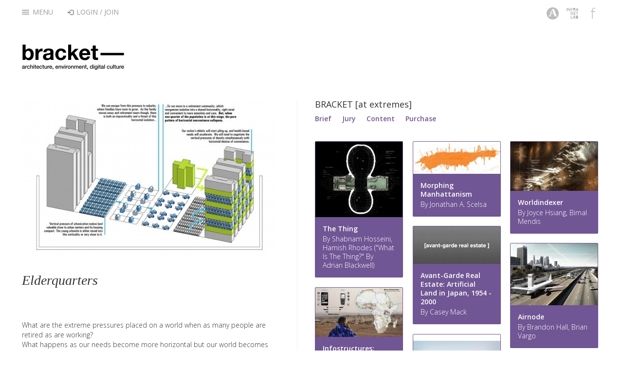

--- FILE ---
content_type: text/html; charset=UTF-8
request_url: https://brkt.org/issue/contents/all/262/elderquarters/12/bracket-at-extremes
body_size: 12608
content:
<!DOCTYPE html>
<html lang="en">
	<head>
		<meta charset="utf-8">
		<meta http-equiv="X-UA-Compatible" content="IE=edge">
		<meta name="viewport" content="width=device-width, initial-scale=1.0">
		<meta name="description" content="">
		<meta name="author" content="">
		<link rel="shortcut icon" href="https://brkt.org/favicon.ico" type="image/ico" />
		<title>Bracket</title>
		<link href="https://brkt.org/assets/css/bootstrap.css" rel="stylesheet" type="text/css">
<link href="https://brkt.org/assets/css/font-awesome.min.css" rel="stylesheet" type="text/css">
<link href="https://brkt.org/assets/css/bracket.css" rel="stylesheet" type="text/css">
<link href="https://brkt.org/assets/owl-carousel/owl.carousel.css" rel="stylesheet" type="text/css">
<link href="https://brkt.org/assets/owl-carousel/owl.theme.css" rel="stylesheet" type="text/css">
<link href="https://fonts.googleapis.com/css?family=Open+Sans:300,400,600,700" rel="stylesheet" type="text/css">
<link href="https://brkt.org/assets/css/magnific-popup.css" rel="stylesheet" type="text/css">
<link href="https://brkt.org/assets/css/bootstrap3-wysihtml5.min.css" rel="stylesheet" type="text/css">
		<!-- HTML5 shim and Respond.js IE8 support of HTML5 elements and media queries -->
		<!--[if lt IE 9]>
		  <script src="https://oss.maxcdn.com/libs/html5shiv/3.7.0/html5shiv.js"></script>
		  <script src="https://oss.maxcdn.com/libs/respond.js/1.3.0/respond.min.js"></script>
		<![endif]-->
		<script>
			var urls = '{"base_url":"https:\/\/brkt.org\/","assets":{"base":"https:\/\/brkt.org\/assets\/","js":"https:\/\/brkt.org\/assets\/","css":"https:\/\/brkt.org\/assets\/","images":"https:\/\/brkt.org\/assets\/"}}';
		</script>

	</head>

	<body>
		<div class="navbar navbar-default navbar-fixed-top" role="navigation">
			<div class="container">

				<div class="navbar-header">
					<button type="button" class="navbar-toggle" data-toggle="collapse" data-target=".navbar-collapse">
						<span class="sr-only">Toggle navigation</span>
						<span class="icon-bar"></span>
						<span class="icon-bar"></span>
						<span class="icon-bar"></span>
					</button>
				</div>
				<div class="collapse navbar-collapse">
					<ul class="nav navbar-nav">

						<li class="dropdown">
							<a href="#" class="dropdown-toggle" data-toggle="dropdown"><div class="menu-icon"><span class="icon-bar"></span><span class="icon-bar"></span><span class="icon-bar"></span></div> Menu</a>
							<ul class="dropdown-menu">
								<li><a href="https://brkt.org/about">About</a></li>
								<li><a href="https://brkt.org/contact">Contact</a></li>
								<li class="divider"></li>
								<li class="dropdown-header">Issues</li>
								<li class="nav-issues clearfix issue5"><div class="issues-spacer"><a href="https://brkt.org/issue/content/46/bracket-on-sharing">BRACKET [on sharing]</a></div> <span class="glyphicon glyphicon-chevron-right"></span> <a href="https://brkt.org/issue/brief/46/bracket-on-sharing">Brief</a> <span>|</span> <a href="https://brkt.org/issue/jury/46/bracket-on-sharing">Jury</a> <span>|</span> <a href="https://brkt.org/issue/content/46/bracket-on-sharing">Content</a></li><li class="nav-issues clearfix issue4"><div class="issues-spacer"><a href="https://brkt.org/issue/content/13/bracket-takes-action">BRACKET [takes action]</a></div> <span class="glyphicon glyphicon-chevron-right"></span> <a href="https://brkt.org/issue/brief/13/bracket-takes-action">Brief</a> <span>|</span> <a href="https://brkt.org/issue/jury/13/bracket-takes-action">Jury</a> <span>|</span> <a href="https://brkt.org/issue/content/13/bracket-takes-action">Content</a></li><li class="nav-issues clearfix issue3"><div class="issues-spacer"><a href="https://brkt.org/issue/content/12/bracket-at-extremes">BRACKET [at extremes]</a></div> <span class="glyphicon glyphicon-chevron-right"></span> <a href="https://brkt.org/issue/brief/12/bracket-at-extremes">Brief</a> <span>|</span> <a href="https://brkt.org/issue/jury/12/bracket-at-extremes">Jury</a> <span>|</span> <a href="https://brkt.org/issue/content/12/bracket-at-extremes">Content</a><span>|</span> <a href="https://brkt.org/issue/purchase/12/bracket-at-extremes">Purchase</a></li><li class="nav-issues clearfix issue2"><div class="issues-spacer"><a href="https://brkt.org/issue/content/4/bracket-goes-soft">BRACKET [goes soft]</a></div> <span class="glyphicon glyphicon-chevron-right"></span> <a href="https://brkt.org/issue/brief/4/bracket-goes-soft">Brief</a> <span>|</span> <a href="https://brkt.org/issue/jury/4/bracket-goes-soft">Jury</a> <span>|</span> <a href="https://brkt.org/issue/content/4/bracket-goes-soft">Content</a><span>|</span> <a href="https://brkt.org/issue/purchase/4/bracket-goes-soft">Purchase</a></li><li class="nav-issues clearfix issue1"><div class="issues-spacer"><a href="https://brkt.org/issue/content/1/bracket-on-farming">BRACKET [on farming]</a></div> <span class="glyphicon glyphicon-chevron-right"></span> <a href="https://brkt.org/issue/brief/1/bracket-on-farming">Brief</a> <span>|</span> <a href="https://brkt.org/issue/jury/1/bracket-on-farming">Jury</a> <span>|</span> <a href="https://brkt.org/issue/content/1/bracket-on-farming">Content</a><span>|</span> <a href="https://brkt.org/issue/purchase/1/bracket-on-farming">Purchase</a></li><!--
								<li class="divider"></li>
								<li class="dropdown-header">Tags</li>
								<li>
									<div class="tag-cloud">
																			</div>
								</li>
-->
							</ul>
						</li>

						<li>
															<a href="javascript:void(0);" id="loginModalevent"><span class="glyphicon glyphicon-log-in"></span> Login / Join</a>
													</li>
											</ul>
					<ul class="nav navbar-nav navbar-right quicklinks">
						<li><a href="http://archinect.com/" target="_blank" title="Archinect" target="_blank"><img src="https://brkt.org/assets/img/quicklink-1.png" alt="Archinect" /></a></li>
						<li><a href="http://www.infranetlab.org/" title="InfraNet Lab" target="_blank"><img src="https://brkt.org/assets/img/quicklink-2.png" alt="InfraNet Lab" /></a></li>
						<li><a href="https://www.facebook.com/brkt.org" title="Bracket on Facebook" target="_blank"><img src="https://brkt.org/assets/img/quicklink-3.png" alt="Facebook" /></a></li>
					</ul>
				</div><!--/.nav-collapse -->

			</div>
		</div>

		<!-- Begin page content -->
<div class="container">

	<div class="logo"><a href="https://brkt.org/"><img src="https://brkt.org/assets/img/logo-hires.png" alt="Bracket Logo" /></a></div>
	<!-- Example row of columns -->
	<div class="row">

        <div class="col-md-12 page-content-column">

		<div id="container" class="entries-grid">

			<div class="grid-sizer"></div>

			<div class="item main-item">
			<div class="entry">
										<a href="https://d38w84nuu9j2kr.cloudfront.net/images/1200x/i0/i0ooat3mj492qatx.jpg" class="image-link" title="">
							<img src="https://d38w84nuu9j2kr.cloudfront.net/images/800x/i0/i0ooat3mj492qatx.jpg" width="580" height="352" border="0" class="img-responsive" title="02_progression_web.jpg" alt="02_progression_web.jpg" />						</a>
							<p class="image-caption clearfix">
															</p>
				
				<h1 class="entry-title">Elderquarters</h1>
								<h4 class="entry-author"></h4>
<!--
				<div class="entry-social">
					<div class="addthis_toolbox addthis_default_style ">
						<a class="addthis_button_facebook_like" fb:like:layout="button_count"></a>
						<a class="addthis_button_tweet"></a>
						<a class="addthis_button_pinterest_pinit" pi:pinit:layout="horizontal"></a>
						<a class="addthis_counter addthis_pill_style"></a>
					</div>
					<script type="text/javascript" src="https://s7.addthis.com/js/300/addthis_widget.js#pubid=archinect"></script>
				</div>
-->
				<div class="entry-body">
					<p>
	&nbsp;</p>
<div>
	What are the extreme pressures placed on a world when as many people are retired as are working?</div>
<div>
	What happens as our needs become more horizontal but our world becomes more vertical?</div>
<div>
	Can we depend on cities again?</div>
<div>
	&nbsp;</div>
<div>
	ELDERQUARTERS disassembles these questions to imagine a more vibrant place for senior citizens. A prototypical infrastructural and architectural proposal to re-zone existing urban fabric, the project reformulates lifestyle/wellness with comfort/desire.</div>

				</div><!-- /entry-body -->
				<div class="entry-gallery">
									</div><!-- /entry-gallery -->
				
				
				<div class="entry-comments">
					<ul class="media-list">
						<li class="media">
							<div class="media-body">
								<h4 class="media-heading">2657 Comments

&nbsp;&nbsp;&ndash;&nbsp; <a href="javascript:void(0);" id="loginModaleventComment"> Login to comment</a>

								</h4>
							</div>
						</li>
													<li class="media comment">
								<div class="pull-left avatar">
																			<img class="media-object" src="https://brkt.org/assets//images/nav/spacer.gif" alt="jeffreyhopping">
																	</div>
								<div class="media-body">
									<h4 class="media-heading">
																					<span>jeffreyhopping</span>
										
										<small>&middot;  &nbsp;Oct 6, 18  10:28 am</small>
									</h4>
									<span>
  Bracket at extremes
  will end very soon because there is something about&nbsp;</span><a target="_blank" rel="nofollow" href="https://www.analyzedu.com/writing-services-reviews/bid4papers-com-review.html" title="Link: https://www.analyzedu.com/writing-services-reviews/bid4papers-com-review.html">bid4papers</a>&nbsp;that makes me
  go all wow and I can do what I want from it. It'll be good for me and for you
  guys too.								</div>
							</li>
													<li class="media comment">
								<div class="pull-left avatar">
																			<img class="media-object" src="https://brkt.org/assets//images/nav/spacer.gif" alt="imtiazali1">
																	</div>
								<div class="media-body">
									<h4 class="media-heading">
																					<span>imtiazali1</span>
										
										<small>&middot;  &nbsp;Jan 4, 19  10:26 am</small>
									</h4>
									It appears to me every one of them are truly splendid!&nbsp;
  <a href="http://vpassociates.com/our-services-tax-advisor-accountant-services/buy-to-let-property-tax-btl-landlord-tax/" rel="nofollow" target="_blank">Property
  Tax Advisors</a>
<br>								</div>
							</li>
													<li class="media comment">
								<div class="pull-left avatar">
																			<img class="media-object" src="https://brkt.org/assets//images/nav/spacer.gif" alt="robinjack">
																	</div>
								<div class="media-body">
									<h4 class="media-heading">
																					<span>robinjack</span>
										
										<small>&middot;  &nbsp;Jan 8, 19  5:33 am</small>
									</h4>
									I'm happy to see the immense subtle element here!.  <a href="http://vpassociates.com/our-services-tax-advisor-accountant-services/buy-to-let-property-tax-btl-landlord-tax/" rel="nofollow" target="_blank">Tax on Buy to Let Property</a><br>								</div>
							</li>
													<li class="media comment">
								<div class="pull-left avatar">
																			<img class="media-object" src="https://brkt.org/assets//images/nav/spacer.gif" alt="robinjack">
																	</div>
								<div class="media-body">
									<h4 class="media-heading">
																					<span>robinjack</span>
										
										<small>&middot;  &nbsp;Jan 13, 19  5:21 am</small>
									</h4>
									<div>I think
  this is one of the most significant information for me. And i’m glad reading
  your article. But should remark on some general things, The web site style is
  perfect, the articles is really great : D. Good job, cheers
  <a href="http://vpassociates.com/our-services-tax-advisor-accountant-services/hmrc-investigation-audit-enquiry/" rel="nofollow" target="_blank">Tax
 Investigation Accountants</a>
</div><br>								</div>
							</li>
													<li class="media comment">
								<div class="pull-left avatar">
																			<img class="media-object" src="https://brkt.org/assets//images/nav/spacer.gif" alt="robinjack">
																	</div>
								<div class="media-body">
									<h4 class="media-heading">
																					<span>robinjack</span>
										
										<small>&middot;  &nbsp;Jan 17, 19  8:28 am</small>
									</h4>
									This web journal site is really cool! How was it made !  <a href="http://vpassociates.com/our-services-tax-advisor-accountant-services/hmrc-investigation-audit-enquiry/" rel="nofollow" target="_blank">Tax Investigation Advisors</a><br>								</div>
							</li>
													<li class="media comment">
								<div class="pull-left avatar">
																			<img class="media-object" src="https://brkt.org/assets//images/nav/spacer.gif" alt="robinjack">
																	</div>
								<div class="media-body">
									<h4 class="media-heading">
																					<span>robinjack</span>
										
										<small>&middot;  &nbsp;Jan 19, 19  8:43 am</small>
									</h4>
									If you
  don't mind proceed with this extraordinary work and I anticipate a greater
  amount of your marvelous blog entries.&nbsp;
  <a href="http://vpassociates.com/our-services-tax-advisor-accountant-services/hmrc-investigation-audit-enquiry/" rel="nofollow" target="_blank">Tax
  Investigation Self Assessment</a>
<br><br>								</div>
							</li>
													<li class="media comment">
								<div class="pull-left avatar">
																			<img class="media-object" src="https://brkt.org/assets//images/nav/spacer.gif" alt="robinjack">
																	</div>
								<div class="media-body">
									<h4 class="media-heading">
																					<span>robinjack</span>
										
										<small>&middot;  &nbsp;Jan 23, 19  4:36 am</small>
									</h4>
									The data
  you have posted is extremely helpful. The destinations you have alluded was
  great. A debt of gratitude is in order for sharing...&nbsp;
  <a title="Link: http://vpassociates.com/our-services-tax-advisor-accountant-services/hmrc-investigation-audit-enquiry/" href="http://vpassociates.com/our-services-tax-advisor-accountant-services/hmrc-investigation-audit-enquiry/" rel="nofollow" target="_blank">Tax
  Investigation Specialists</a>
<br><br>								</div>
							</li>
													<li class="media comment">
								<div class="pull-left avatar">
																			<img class="media-object" src="https://brkt.org/assets//images/nav/spacer.gif" alt="robinjack">
																	</div>
								<div class="media-body">
									<h4 class="media-heading">
																					<span>robinjack</span>
										
										<small>&middot;  &nbsp;Jan 23, 19  4:37 am</small>
									</h4>
									The data
  you have posted is extremely helpful. The destinations you have alluded was
  great. A debt of gratitude is in order for sharing...&nbsp;
  <a href="http://vpassociates.com/our-services-tax-advisor-accountant-services/hmrc-investigation-audit-enquiry/" rel="nofollow" target="_blank">Tax
  Investigation Specialists</a>
<br><br>								</div>
							</li>
													<li class="media comment">
								<div class="pull-left avatar">
																			<img class="media-object" src="https://brkt.org/assets//images/nav/spacer.gif" alt="robinjack">
																	</div>
								<div class="media-body">
									<h4 class="media-heading">
																					<span>robinjack</span>
										
										<small>&middot;  &nbsp;Jan 29, 19  6:39 am</small>
									</h4>
									Exceptionally
  valuable post. This is my first time i visit here. I discovered such a large
  number of fascinating stuff in your site particularly its exchange. Truly its
  awesome article. Keep it up.&nbsp;
  <a href="http://vpassociates.com/our-services-tax-advisor-accountant-services/hmrc-investigation-audit-enquiry/" rel="nofollow" target="_blank">Tax
  Investigation Self Employed</a>
<br><br>								</div>
							</li>
													<li class="media comment">
								<div class="pull-left avatar">
																			<img class="media-object" src="https://brkt.org/assets//images/nav/spacer.gif" alt="robinjack">
																	</div>
								<div class="media-body">
									<h4 class="media-heading">
																					<span>robinjack</span>
										
										<small>&middot;  &nbsp;Feb 12, 19  9:11 am</small>
									</h4>
									<div>This is
  really the sort of data I have been attempting to discover. Much thanks to
  you for composing this data.&nbsp;
  <a href="http://vpassociates.com/our-services-tax-advisor-accountant-services/hmrc-investigation-audit-enquiry/" rel="nofollow" target="_blank">Tax
 Investigation Accountants</a>
</div><br>								</div>
							</li>
													<li class="media comment">
								<div class="pull-left avatar">
																			<img class="media-object" src="https://brkt.org/assets//images/nav/spacer.gif" alt="robinjack">
																	</div>
								<div class="media-body">
									<h4 class="media-heading">
																					<span>robinjack</span>
										
										<small>&middot;  &nbsp;Feb 18, 19  5:03 am</small>
									</h4>
									Incredible overview, I"m certain you"re getting an awesome reaction.  <a href="http://vpassociates.com/our-services-tax-advisor-accountant-services/hmrc-investigation-audit-enquiry/" rel="nofollow" target="_blank">Tax Investigation Advisors</a><br>								</div>
							</li>
													<li class="media comment">
								<div class="pull-left avatar">
																			<img class="media-object" src="https://brkt.org/assets//images/nav/spacer.gif" alt="jacoboram">
																	</div>
								<div class="media-body">
									<h4 class="media-heading">
																					<span>jacoboram</span>
										
										<small>&middot;  &nbsp;Apr 18, 19  2:40 am</small>
									</h4>
									<div><br></div><div>	[url=<a href="https://games.org/]Nice">https://games.org/]Nice</a> post[/url]</div><div><br></div>								</div>
							</li>
													<li class="media comment">
								<div class="pull-left avatar">
																			<img class="media-object" src="https://brkt.org/assets//images/nav/spacer.gif" alt="jacoboram">
																	</div>
								<div class="media-body">
									<h4 class="media-heading">
																					<span>jacoboram</span>
										
										<small>&middot;  &nbsp;Apr 18, 19  2:41 am</small>
									</h4>
									<a href="&lt;a href=" https:="" games.org"="" title="Link: <a href=">Nice"&gt;https://games.org"&gt;Nice</a> post								</div>
							</li>
													<li class="media comment">
								<div class="pull-left avatar">
																			<img class="media-object" src="https://brkt.org/assets//images/nav/spacer.gif" alt="jacoboram">
																	</div>
								<div class="media-body">
									<h4 class="media-heading">
																					<span>jacoboram</span>
										
										<small>&middot;  &nbsp;Apr 18, 19  2:42 am</small>
									</h4>
									&lt;a href="https://games.org"&gt;Nice post&lt;/a&gt;								</div>
							</li>
													<li class="media comment">
								<div class="pull-left avatar">
																			<img class="media-object" src="https://brkt.org/assets//images/nav/spacer.gif" alt="jacoboram">
																	</div>
								<div class="media-body">
									<h4 class="media-heading">
																					<span>jacoboram</span>
										
										<small>&middot;  &nbsp;Apr 18, 19  2:43 am</small>
									</h4>
									<div><br></div><div>	[nice post][1]</div><div><br></div><div>	[1]: <a href="https://en.wikipedia.org/">https://en.wikipedia.org/</a></div><div><br></div>								</div>
							</li>
													<li class="media comment">
								<div class="pull-left avatar">
																			<img class="media-object" src="https://brkt.org/assets//images/nav/spacer.gif" alt="robinjack">
																	</div>
								<div class="media-body">
									<h4 class="media-heading">
																					<span>robinjack</span>
										
										<small>&middot;  &nbsp;May 4, 19  10:46 am</small>
									</h4>
									Where exactly can I
  get a hold of this page layout?
  <a title="Link: https://myigfollowers.com/buy-youtube-likes-cheap/" href="https://myigfollowers.com/buy-youtube-likes-cheap/" rel="nofollow" target="_blank">buy
  youtube likes</a>
<br>								</div>
							</li>
													<li class="media comment">
								<div class="pull-left avatar">
																			<img class="media-object" src="https://brkt.org/assets//images/nav/spacer.gif" alt="ric0_x">
																	</div>
								<div class="media-body">
									<h4 class="media-heading">
																					<span>ric0_x</span>
										
										<small>&middot;  &nbsp;May 6, 19  11:24 am</small>
									</h4>
									<div><a href="http://www.plancul-lyon.ovh">http://www.plancul-lyon.ovh</a></div><div><a href="http://www.plancul-paris.ovh">http://www.plancul-paris.ovh</a></div><div><a href="http://www.plan-cul.xyz">http://www.plan-cul.xyz</a></div><div><a href="http://www.plan-cul.org">http://www.plan-cul.org</a></div><div><a href="http://www.plan-culs.eu">http://www.plan-culs.eu</a></div><div><a href="http://www.speed-dating.xyz">http://www.speed-dating.xyz</a></div><div><a href="http://www.rencontre-sans-lendemain.xyz">http://www.rencontre-sans-lendemain.xyz</a></div><div><a href="http://www.rencontre-libertine.xyz">http://www.rencontre-libertine.xyz</a></div><div><a href="http://www.rencontre-sexe.xyz">http://www.rencontre-sexe.xyz</a></div><div><a href="https://tchatcheur.biz">https://tchatcheur.biz</a></div><div><a href="https://tchatche-webcam.fr">https://tchatche-webcam.fr</a></div><div><a href="http://www.tchatche-gratuit.fr">http://www.tchatche-gratuit.fr</a></div><div><a href="http://jetchat.eu">http://jetchat.eu</a></div><div><a href="http://www.planservicesplus.fr">http://www.planservicesplus.fr</a></div><div><a href="https://www.timelessmedia.cc">https://www.timelessmedia.cc</a></div><div><a href="https://www.resolution-web.fr">https://www.resolution-web.fr</a></div><div><a href="http://www.1001liens-annuaire.org" title="Link: http://www.1001liens-annuaire.org">http://www.1001liens-annuaire.org</a></div><div><a href="https://izits.com">https://izits.com</a></div><div><a href="https://tchat.cc">https://tchat.cc</a></div><div><a href="https://le-tchat.net">https://le-tchat.net</a></div><div><a href="http://www.skyblog.fr">http://www.skyblog.fr</a></div><div><br></div>								</div>
							</li>
													<li class="media comment">
								<div class="pull-left avatar">
																			<img class="media-object" src="https://brkt.org/assets//images/nav/spacer.gif" alt="robinjack">
																	</div>
								<div class="media-body">
									<h4 class="media-heading">
																					<span>robinjack</span>
										
										<small>&middot;  &nbsp;May 8, 19  8:18 am</small>
									</h4>
									kitchen furnitures
  need to be well maintained that is why we always coat them with clear coat
  varnishes to protect them from the elements,.
  <a href="https://localunlockers.co.uk/phone-unlocking-bristol/" rel="nofollow" target="_blank">Phone
  unlocking Bristol</a>
 
 
  <br>								</div>
							</li>
													<li class="media comment">
								<div class="pull-left avatar">
																			<img class="media-object" src="https://brkt.org/assets//images/nav/spacer.gif" alt="anatoliaamary">
																	</div>
								<div class="media-body">
									<h4 class="media-heading">
																					<span>anatoliaamary</span>
										
										<small>&middot;  &nbsp;Oct 2, 19  10:16 pm</small>
									</h4>
									I want to learn more about this project!&nbsp;&nbsp;<code>&lt;a href="https://wuxiaworld.online"&gt;wuxiaworld&lt;/a&gt;</code>								</div>
							</li>
													<li class="media comment">
								<div class="pull-left avatar">
																			<img class="media-object" src="https://brkt.org/assets//images/nav/spacer.gif" alt="hopyoufine">
																	</div>
								<div class="media-body">
									<h4 class="media-heading">
																					<span>hopyoufine</span>
										
										<small>&middot;  &nbsp;Nov 25, 19  4:49 am</small>
									</h4>
									A very excellent blog post. I am thankful for your blog post. I have found a lot of approaches after visiting your post.&nbsp;<a target="_blank" rel="nofollow" href="https://expertdetector.com/">???? ??? ??????</a>								</div>
							</li>
													<li class="media comment">
								<div class="pull-left avatar">
																			<img class="media-object" src="https://brkt.org/assets//images/nav/spacer.gif" alt="digitalhikes1">
																	</div>
								<div class="media-body">
									<h4 class="media-heading">
																					<span>digitalhikes1</span>
										
										<small>&middot;  &nbsp;Jan 14, 20  3:21 am</small>
									</h4>
									Good to a readable posts you share on this site.&nbsp; I just read how to use linkedin for digital marketing here I get the best reason&nbsp; &nbsp; &nbsp;&nbsp;<a href="https://www.digitalhikes.com/reasons-use-linkedin-digital-marketing.html" title="Link: https://www.digitalhikes.com/reasons-use-linkedin-digital-marketing.html">https://www.digitalhikes.com/reasons-use-linkedin-digital-marketing.html</a>&nbsp;								</div>
							</li>
													<li class="media comment">
								<div class="pull-left avatar">
																			<img class="media-object" src="https://brkt.org/assets//images/nav/spacer.gif" alt="stefanpetkovski">
																	</div>
								<div class="media-body">
									<h4 class="media-heading">
																					<span>stefanpetkovski</span>
										
										<small>&middot;  &nbsp;Apr 29, 20  7:14 pm</small>
									</h4>
									<span>
 
 <span><span>
  <a href="https://cutt.us/m5O6S">https://cutt.us/m5O6S</a>
 </span>
 <span>
  <a href="https://is.gd/44UVxu">https://is.gd/44UVxu</a>
 </span>
 <span>
  <a href="https://n9.cl/96ms">https://n9.cl/96ms</a>
 </span>
 <span>
  <a href="http://bit.do/fEaXs" title="Link: http://bit.do/fEaXs">http://bit.do/fEaXs</a>
 </span>
 <span>
  <a href="https://huit.re/sSJP1vEm">https://huit.re/sSJP1vEm</a>
 </span>
 <span>
  <a href="https://bit.ly/2TXhlwG">https://bit.ly/2TXhlwG</a>
 </span>
 <span>
  <a href="https://frama.link/_rs2PQmY">https://frama.link/_rs2PQmY</a>
 </span>
 <span>
  <a href="https://joo.gl/3wskW" title="Link: https://joo.gl/3wskW">https://joo.gl/3wskW</a>
 </span>
 <span>
  <a href="https://tinyurl.com/rk5s3te">https://tinyurl.com/rk5s3te</a>
 </span>
 <span>
  <a href="https://cutt.us/uBcuS">https://cutt.us/uBcuS</a>
 </span></span></span>								</div>
							</li>
													<li class="media comment">
								<div class="pull-left avatar">
																			<img class="media-object" src="https://brkt.org/assets//images/nav/spacer.gif" alt="digitalzone">
																	</div>
								<div class="media-body">
									<h4 class="media-heading">
																					<span>digitalzone</span>
										
										<small>&middot;  &nbsp;May 9, 20  9:10 am</small>
									</h4>
									Wow, What a Excellent post. I really found this to much informatics. It is what i was searching for.I would like to suggest you that please keep sharing such type of info.Thanks&nbsp;<a target="_blank" rel="nofollow" href="https://www.soloya.be/zonnepanelen/">Zonnepanelen</a>								</div>
							</li>
													<li class="media comment">
								<div class="pull-left avatar">
																			<img class="media-object" src="https://brkt.org/assets//images/nav/spacer.gif" alt="digitalzone">
																	</div>
								<div class="media-body">
									<h4 class="media-heading">
																					<span>digitalzone</span>
										
										<small>&middot;  &nbsp;May 9, 20  9:13 am</small>
									</h4>
									This is my first time visit to your blog and I am very interested in the articles that you serve. Provide enough knowledge for me. Thank you for sharing useful and don't forget, keep sharing useful info:&nbsp;<a target="_blank" rel="nofollow" href="https://www.zenit-ramenendeuren.be/">Zenit ramen en deuren</a>								</div>
							</li>
													<li class="media comment">
								<div class="pull-left avatar">
																			<img class="media-object" src="https://brkt.org/assets//images/nav/spacer.gif" alt="digitalzone">
																	</div>
								<div class="media-body">
									<h4 class="media-heading">
																					<span>digitalzone</span>
										
										<small>&middot;  &nbsp;May 9, 20  9:15 am</small>
									</h4>
									This is my first time i visit here. I found so many interesting stuff in your blog especially its discussion. From the tons of comments on your articles, I guess I am not the only one having all the enjoyment here keep up the good work&nbsp;<a target="_blank" rel="nofollow" href="https://www.soloya.be/zonnepanelen/">zonnepanelen installateur</a>								</div>
							</li>
													<li class="media comment">
								<div class="pull-left avatar">
																			<img class="media-object" src="https://brkt.org/assets//images/nav/spacer.gif" alt="digitalzone">
																	</div>
								<div class="media-body">
									<h4 class="media-heading">
																					<span>digitalzone</span>
										
										<small>&middot;  &nbsp;May 9, 20  9:29 am</small>
									</h4>
									Wow, cool post. I'd like to write like this too - taking time and real hard work to make a great article... but I put things off too much and never seem to get started. Thanks though.&nbsp;<a target="_blank" rel="nofollow" href="https://www.zenit-ramenendeuren.be/">Ramen en deuren</a>								</div>
							</li>
													<li class="media comment">
								<div class="pull-left avatar">
																			<img class="media-object" src="https://brkt.org/assets//images/nav/spacer.gif" alt="digitalzone">
																	</div>
								<div class="media-body">
									<h4 class="media-heading">
																					<span>digitalzone</span>
										
										<small>&middot;  &nbsp;May 9, 20  9:31 am</small>
									</h4>
									This is a great inspiring article.I am pretty much pleased with your good work.You put really very helpful information. Keep it up. Keep blogging. Looking to reading your next post.&nbsp;<a target="_blank" rel="nofollow" href="https://www.soloya.be/zonnepanelen/">Zonnepanelen kopen</a>								</div>
							</li>
													<li class="media comment">
								<div class="pull-left avatar">
																			<img class="media-object" src="https://brkt.org/assets//images/nav/spacer.gif" alt="digitalzone">
																	</div>
								<div class="media-body">
									<h4 class="media-heading">
																					<span>digitalzone</span>
										
										<small>&middot;  &nbsp;May 9, 20  9:33 am</small>
									</h4>
									You make so many great points here that I read your article a couple of times. Your views are in accordance with my own for the most part. This is great content for your readers.&nbsp;<a target="_blank" rel="nofollow" href="https://www.zenit-ramenendeuren.be/services/aluminium-ramen-en-deuren/">Aluminium ramen</a>								</div>
							</li>
													<li class="media comment">
								<div class="pull-left avatar">
																			<img class="media-object" src="https://brkt.org/assets//images/nav/spacer.gif" alt="digitalzone">
																	</div>
								<div class="media-body">
									<h4 class="media-heading">
																					<span>digitalzone</span>
										
										<small>&middot;  &nbsp;May 9, 20  9:35 am</small>
									</h4>
									Positive site, where did u come up with the information on this posting? I'm pleased I discovered it though, ill be checking back soon to find out what additional posts you include.&nbsp;<a target="_blank" rel="nofollow" href="https://www.soloya.be/airco-installateur-airconditioning-installatie/">Airco</a>								</div>
							</li>
													<li class="media comment">
								<div class="pull-left avatar">
																			<img class="media-object" src="https://brkt.org/assets//images/nav/spacer.gif" alt="digitalzone">
																	</div>
								<div class="media-body">
									<h4 class="media-heading">
																					<span>digitalzone</span>
										
										<small>&middot;  &nbsp;May 9, 20  9:38 am</small>
									</h4>
									I found so many interesting stuff in your blog especially its discussion. From the tons of comments on your articles, I guess I am not the only one having all the enjoyment here! keep up the good work...&nbsp;<a target="_blank" rel="nofollow" href="https://www.zenit-ramenendeuren.be/services/aluminium-ramen-en-deuren/">Aluminium ramen en deuren</a>								</div>
							</li>
													<li class="media comment">
								<div class="pull-left avatar">
																			<img class="media-object" src="https://brkt.org/assets//images/nav/spacer.gif" alt="digitalzone">
																	</div>
								<div class="media-body">
									<h4 class="media-heading">
																					<span>digitalzone</span>
										
										<small>&middot;  &nbsp;May 9, 20  9:41 am</small>
									</h4>
									I recently came across your blog and have been reading along. I thought I would leave my first comment. I don't know what to say except that I have enjoyed reading. Nice blog. I will keep visiting this blog very often.&nbsp;<a target="_blank" rel="nofollow" href="https://www.soloya.be/airco-installateur-airconditioning-installatie/">Airconditioning</a>								</div>
							</li>
													<li class="media comment">
								<div class="pull-left avatar">
																			<img class="media-object" src="https://brkt.org/assets//images/nav/spacer.gif" alt="digitalzone">
																	</div>
								<div class="media-body">
									<h4 class="media-heading">
																					<span>digitalzone</span>
										
										<small>&middot;  &nbsp;May 9, 20  9:43 am</small>
									</h4>
									I’m impressed, I must say. Truly rarely must i encounter a weblog that’s both educative and entertaining, and let me tell you, you could have hit the nail about the head. Your notion is outstanding; the issue is something that insufficient folks are speaking intelligently about. My business is delighted which i found this during my try to find something in regards to this.&nbsp;<a target="_blank" rel="nofollow" href="https://www.zenit-ramenendeuren.be/services/aluminium-ramen-en-deuren/">Aluminium deuren</a>								</div>
							</li>
													<li class="media comment">
								<div class="pull-left avatar">
																			<img class="media-object" src="https://brkt.org/assets//images/nav/spacer.gif" alt="digitalzone">
																	</div>
								<div class="media-body">
									<h4 class="media-heading">
																					<span>digitalzone</span>
										
										<small>&middot;  &nbsp;May 9, 20  9:45 am</small>
									</h4>
									Can I just say what a relief to find someone who really knows what theyre talking about on the internet. You definitely know the way to carry a difficulty to mild and make it important. More people must read this and perceive this aspect of the story. I cant imagine youre not more common since you definitely have the gift.&nbsp;<a target="_blank" rel="nofollow" href="https://www.soloya.be/warmtepompen/">Warmtepomp</a>								</div>
							</li>
													<li class="media comment">
								<div class="pull-left avatar">
																			<img class="media-object" src="https://brkt.org/assets//images/nav/spacer.gif" alt="digitalzone">
																	</div>
								<div class="media-body">
									<h4 class="media-heading">
																					<span>digitalzone</span>
										
										<small>&middot;  &nbsp;May 9, 20  9:47 am</small>
									</h4>
									Thanks for taking the time to discuss this, I feel strongly about it and love learning more on this topic. If possible, as you gain expertise, would you mind updating your blog with more information? It is extremely helpful for me.&nbsp;<a target="_blank" rel="nofollow" href="https://www.zenit-ramenendeuren.be/services/pvc-ramen-en-deuren/">PVC ramen en deuren</a>								</div>
							</li>
													<li class="media comment">
								<div class="pull-left avatar">
																			<img class="media-object" src="https://brkt.org/assets//images/nav/spacer.gif" alt="digitalzone">
																	</div>
								<div class="media-body">
									<h4 class="media-heading">
																					<span>digitalzone</span>
										
										<small>&middot;  &nbsp;May 9, 20  9:50 am</small>
									</h4>
									Great job for publishing such a beneficial web site. Your web log isn’t only useful but it is additionally really creative too. There tend to be not many people who can certainly write not so simple posts that artistically. Continue the nice writing&nbsp;<a target="_blank" rel="nofollow" href="https://www.soloya.be/warmtepompen/">Warmtepomp verwarming</a>								</div>
							</li>
													<li class="media comment">
								<div class="pull-left avatar">
																			<img class="media-object" src="https://brkt.org/assets//images/nav/spacer.gif" alt="digitalzone">
																	</div>
								<div class="media-body">
									<h4 class="media-heading">
																					<span>digitalzone</span>
										
										<small>&middot;  &nbsp;May 9, 20  9:52 am</small>
									</h4>
									I really thank you for the valuable info on this great subject and look forward to more great posts. Thanks a lot for enjoying this beauty article with me. I am appreciating it very much! Looking forward to another great article. Good luck to the author! All the best!&nbsp;<a target="_blank" rel="nofollow" href="https://www.zenit-ramenendeuren.be/services/pvc-ramen-en-deuren/">PVC ramen</a>								</div>
							</li>
													<li class="media comment">
								<div class="pull-left avatar">
																			<img class="media-object" src="https://brkt.org/assets//images/nav/spacer.gif" alt="digitalzone">
																	</div>
								<div class="media-body">
									<h4 class="media-heading">
																					<span>digitalzone</span>
										
										<small>&middot;  &nbsp;May 9, 20  9:54 am</small>
									</h4>
									Nice to be visiting your blog again, it has been months for me. Well this article that i’ve been waited for so long. I need this article to complete my assignment in the college, and it has same topic with your article. Thanks, great share.&nbsp;<a target="_blank" rel="nofollow" href="https://www.soloya.be/warmtepompen/">Warmtepompen</a>								</div>
							</li>
													<li class="media comment">
								<div class="pull-left avatar">
																			<img class="media-object" src="https://brkt.org/assets//images/nav/spacer.gif" alt="digitalzone">
																	</div>
								<div class="media-body">
									<h4 class="media-heading">
																					<span>digitalzone</span>
										
										<small>&middot;  &nbsp;May 9, 20  9:57 am</small>
									</h4>
									Please let me know if you’re looking for a article writer for your site. You have some really great posts and I feel I would be a good asset. If you ever want to take some of the load off, I’d absolutely love to write some material for your blog in exchange for a link back to mine. Please send me an email if interested. Thank you!&nbsp;<a target="_blank" rel="nofollow" href="https://www.zenit-ramenendeuren.be/services/houten-ramen-en-deuren/">Houten ramen</a>								</div>
							</li>
													<li class="media comment">
								<div class="pull-left avatar">
																			<img class="media-object" src="https://brkt.org/assets//images/nav/spacer.gif" alt="digitalzone">
																	</div>
								<div class="media-body">
									<h4 class="media-heading">
																					<span>digitalzone</span>
										
										<small>&middot;  &nbsp;May 9, 20  10:53 am</small>
									</h4>
									I have recently started a blog, the info you provide on this site has helped me greatly. Thanks for all of your time &amp; work.&nbsp;<a target="_blank" rel="nofollow" href="https://www.soloya.be/warmtepompen/">Warmtepomp installatie</a>								</div>
							</li>
													<li class="media comment">
								<div class="pull-left avatar">
																			<img class="media-object" src="https://brkt.org/assets//images/nav/spacer.gif" alt="digitalzone">
																	</div>
								<div class="media-body">
									<h4 class="media-heading">
																					<span>digitalzone</span>
										
										<small>&middot;  &nbsp;May 9, 20  10:55 am</small>
									</h4>
									Thank you for such a well written article. It’s full of insightful information and entertaining descriptions. Your point of view is the best among many.&nbsp;<a target="_blank" rel="nofollow" href="https://www.zenit-ramenendeuren.be/services/houten-ramen-en-deuren/">Houten ramen en deuren</a>								</div>
							</li>
													<li class="media comment">
								<div class="pull-left avatar">
																			<img class="media-object" src="https://brkt.org/assets//images/nav/spacer.gif" alt="digitalzone">
																	</div>
								<div class="media-body">
									<h4 class="media-heading">
																					<span>digitalzone</span>
										
										<small>&middot;  &nbsp;May 9, 20  10:57 am</small>
									</h4>
									Fantastic blog! Do you have any tips and hints for aspiring writers? I’m planning to start my own website soon but I’m a little lost on everything. Would you propose starting with a free platform like WordPress or go for a paid option? There are so many options out there that I’m completely overwhelmed .. Any suggestions? Many thanks!&nbsp;<a target="_blank" rel="nofollow" href="https://www.soloya.be/airco-antwerpen-airconditioning-antwerpen/">Airco Antwerpen</a>								</div>
							</li>
													<li class="media comment">
								<div class="pull-left avatar">
																			<img class="media-object" src="https://brkt.org/assets//images/nav/spacer.gif" alt="digitalzone">
																	</div>
								<div class="media-body">
									<h4 class="media-heading">
																					<span>digitalzone</span>
										
										<small>&middot;  &nbsp;May 9, 20  10:59 am</small>
									</h4>
									Nice to be visiting your blog once more, it has been months for me. Well this article that ive been waited for therefore long. i want this article to finish my assignment within the faculty, and it has same topic together with your article. Thanks, nice share.&nbsp;<a target="_blank" rel="nofollow" href="https://www.zenit-ramenendeuren.be/services/pvc-ramen-en-deuren/">PVC deuren</a>								</div>
							</li>
													<li class="media comment">
								<div class="pull-left avatar">
																			<img class="media-object" src="https://brkt.org/assets//images/nav/spacer.gif" alt="digitalzone">
																	</div>
								<div class="media-body">
									<h4 class="media-heading">
																					<span>digitalzone</span>
										
										<small>&middot;  &nbsp;May 9, 20  11:01 am</small>
									</h4>
									Wow! This could be one of the most useful blogs we have ever come across on thesubject. Actually excellent info! I’m also an expert in this topic so I can understand your effort.&nbsp;<a target="_blank" rel="nofollow" href="https://www.soloya.be/airco-limburg-airconditioning-limburg/">Airco Limburg</a>								</div>
							</li>
													<li class="media comment">
								<div class="pull-left avatar">
																			<img class="media-object" src="https://brkt.org/assets//images/nav/spacer.gif" alt="digitalzone">
																	</div>
								<div class="media-body">
									<h4 class="media-heading">
																					<span>digitalzone</span>
										
										<small>&middot;  &nbsp;May 9, 20  11:03 am</small>
									</h4>
									Thanks for an interesting blog. What else may I get that sort of info written in such a perfect approach? I have an undertaking that I am just now operating on, and I have been on the lookout for such info.&nbsp;<a target="_blank" rel="nofollow" href="https://www.zenit-ramenendeuren.be/ramen-en-deuren-limburg/">Ramen en deuren Limburg</a>								</div>
							</li>
													<li class="media comment">
								<div class="pull-left avatar">
																			<img class="media-object" src="https://brkt.org/assets//images/nav/spacer.gif" alt="digitalzone">
																	</div>
								<div class="media-body">
									<h4 class="media-heading">
																					<span>digitalzone</span>
										
										<small>&middot;  &nbsp;May 9, 20  11:05 am</small>
									</h4>
									Wow, What an Outstanding post. I found this too much informatics. It is what I was seeking for. I would like to recommend you that please keep sharing such type of info.If possible, Thanks.&nbsp;<a target="_blank" rel="nofollow" href="https://www.soloya.be/airco-installateur-airconditioning-installatie/">Airco installatie</a>								</div>
							</li>
													<li class="media comment">
								<div class="pull-left avatar">
																			<img class="media-object" src="https://brkt.org/assets//images/nav/spacer.gif" alt="digitalzone">
																	</div>
								<div class="media-body">
									<h4 class="media-heading">
																					<span>digitalzone</span>
										
										<small>&middot;  &nbsp;May 9, 20  11:07 am</small>
									</h4>
									I know this is one of the most meaningful information for me. And I'm animated reading your article. But should remark on some general things, the website style is perfect; the articles are great. Thanks for the ton of tangible and attainable help.&nbsp;<a target="_blank" rel="nofollow" href="https://www.zenit-ramenendeuren.be/ramen-en-deuren-limburg/">Ramen Limburg</a>								</div>
							</li>
													<li class="media comment">
								<div class="pull-left avatar">
																			<img class="media-object" src="https://brkt.org/assets//images/nav/spacer.gif" alt="digitalzone">
																	</div>
								<div class="media-body">
									<h4 class="media-heading">
																					<span>digitalzone</span>
										
										<small>&middot;  &nbsp;May 9, 20  11:08 am</small>
									</h4>
									Wow, excellent post. I'd like to draft like this too - taking time and real hard work to make a great article. This post has encouraged me to write some posts that I am going to write soon.&nbsp;<a target="_blank" rel="nofollow" href="https://www.soloya.be/warmtepompen/lucht-lucht-warmtepomp/">Lucht/lucht warmtepomp</a>								</div>
							</li>
													<li class="media comment">
								<div class="pull-left avatar">
																			<img class="media-object" src="https://brkt.org/assets//images/nav/spacer.gif" alt="digitalzone">
																	</div>
								<div class="media-body">
									<h4 class="media-heading">
																					<span>digitalzone</span>
										
										<small>&middot;  &nbsp;May 9, 20  11:12 am</small>
									</h4>
									Pretty nice post. I just stumbled upon your weblog and wanted to say that I have really enjoyed browsing your blog posts. After all I’ll be subscribing to your feed and I hope you write again soon!&nbsp;<a target="_blank" rel="nofollow" href="https://www.zenit-ramenendeuren.be/ramen-en-deuren-antwerpen/">Ramen en deuren Antwerpen</a>								</div>
							</li>
													<li class="media comment">
								<div class="pull-left avatar">
																			<img class="media-object" src="https://brkt.org/assets//images/nav/spacer.gif" alt="digitalzone">
																	</div>
								<div class="media-body">
									<h4 class="media-heading">
																					<span>digitalzone</span>
										
										<small>&middot;  &nbsp;May 9, 20  11:15 am</small>
									</h4>
									Excellent to be visiting your blog again, it has been months for me. Rightly, this article that I've been served for therefore long. I want this article to finish my assignment within the faculty, and it has the same topic together with your article. Thanks for the ton of valuable help, nice share.&nbsp;<a target="_blank" rel="nofollow" href="https://www.soloya.be/airco-installateur-airconditioning-installatie/">Airco installateur</a>								</div>
							</li>
													<li class="media comment">
								<div class="pull-left avatar">
																			<img class="media-object" src="https://brkt.org/assets//images/nav/spacer.gif" alt="digitalzone">
																	</div>
								<div class="media-body">
									<h4 class="media-heading">
																					<span>digitalzone</span>
										
										<small>&middot;  &nbsp;May 9, 20  11:19 am</small>
									</h4>
									Thank you so much for such a well-written article. It’s full of insightful information. Your point of view is the best among many without fail.For certain, It is one of the best blogs in my opinion.&nbsp;<a target="_blank" rel="nofollow" href="https://www.zenit-ramenendeuren.be/ramen-en-deuren-antwerpen/">Ramen Antwerpen</a>								</div>
							</li>
						
													<li class="media">
								<div class="media-pagination col-md-12">
									<ul class="pagination"><li class="active"> <a href="javascript:void(0);">1</a></li><li><a href="https://brkt.org/issue/contents/all/262/elderquarters/12/bracket-at-extremes/50">2</a></li><li><a href="https://brkt.org/issue/contents/all/262/elderquarters/12/bracket-at-extremes/100">3</a></li><li><a href="https://brkt.org/issue/contents/all/262/elderquarters/12/bracket-at-extremes/50">&#187;</a></li></ul>								</div>
							</li>
																	</ul>
				</div><!-- /entry-comments -->
			</div><!-- /entry -->
			</div><!-- /main-item -->

			<div class="item subnav-item">
			<div class="sub-nav">
				<h3>BRACKET [at extremes]</h3>
				<ul class="nav nav-pills issue3">
					<li><a href="https://brkt.org/issue/brief/12/bracket-at-extremes">Brief</a></li>
					<li><a href="https://brkt.org/issue/jury/12/bracket-at-extremes">Jury</a></li>
					<li><a href="https://brkt.org/issue/content/12/bracket-at-extremes/all">Content</a></li>
<!--
											<li class="dropdown">
							<a class="dropdown-toggle active" data-toggle="dropdown">Content <span class="caret"></span></a>
							<ul class="dropdown-menu">
								<li><a href="https://brkt.org/issue/content/12/bracket-at-extremes/all">All Entries</a></li>
								<li><a href="https://brkt.org/issue/content/12/bracket-at-extremes/print">Print only</a></li>
								<li><a href="https://brkt.org/issue/content/12/bracket-at-extremes/web">Web only</a></li>
							</ul>
						</li>
					-->

											<li><a href="https://brkt.org/issue/purchase/12/bracket-at-extremes">Purchase</a></li>
									</ul>
			</div><!-- /sub-nav -->
			</div><!-- /subnav-item -->


									<div class="item small-item issue3">
						<a href="https://brkt.org/issue/contents/all/277/the-thing/12/bracket-at-extremes">
							<img src="https://d38w84nuu9j2kr.cloudfront.net/images/250x/xu/xu1pttzrac4c1jfl.jpg" width="250" height="217" border="0" class="img-responsive" title="The Thing" alt="The Thing" />							<p class="item-title">The Thing</p>
							<p class="item-subtitle">By  Shabnam Hosseini, Hamish Rhodes ("What Is The Thing?" By Adrian Blackwell)</p>
						</a>
					</div>
									<div class="item small-item issue3">
						<a href="https://brkt.org/issue/contents/all/283/morphing-manhattanism/12/bracket-at-extremes">
							<img src="https://d38w84nuu9j2kr.cloudfront.net/images/250x/f3/f3y8whz3vznqcfbg.jpg" width="250" height="92" border="0" class="img-responsive" title="Morphing Manhattanism" alt="Morphing Manhattanism" />							<p class="item-title">Morphing Manhattanism</p>
							<p class="item-subtitle">By  Jonathan A. Scelsa</p>
						</a>
					</div>
									<div class="item small-item issue3">
						<a href="https://brkt.org/issue/contents/all/286/worldindexer/12/bracket-at-extremes">
							<img src="https://d38w84nuu9j2kr.cloudfront.net/images/250x/on/on3v872sotiej6pv.jpg" width="250" height="141" border="0" class="img-responsive" title="Worldindexer" alt="Worldindexer" />							<p class="item-title">Worldindexer</p>
							<p class="item-subtitle">By  Joyce Hsiang, Bimal Mendis</p>
						</a>
					</div>
									<div class="item small-item issue3">
						<a href="https://brkt.org/issue/contents/all/287/avant-garde-real-estate-artificial-land-in-japan-1954-2000/12/bracket-at-extremes">
							<img src="https://d38w84nuu9j2kr.cloudfront.net/images/250x/69/6986kihwiim6latw.jpg" width="250" height="108" border="0" class="img-responsive" title="Avant-Garde Real Estate: Artificial Land in Japan, 1954 - 2000" alt="Avant-Garde Real Estate: Artificial Land in Japan, 1954 - 2000" />							<p class="item-title">Avant-Garde Real Estate: Artificial Land in Japan, 1954 - 2000</p>
							<p class="item-subtitle">By  Casey Mack</p>
						</a>
					</div>
									<div class="item small-item issue3">
						<a href="https://brkt.org/issue/contents/all/289/airnode/12/bracket-at-extremes">
							<img src="https://d38w84nuu9j2kr.cloudfront.net/images/250x/46/462o6lg059mlnqza.jpg" width="250" height="177" border="0" class="img-responsive" title="Airnode" alt="Airnode" />							<p class="item-title">Airnode</p>
							<p class="item-subtitle">By  Brandon Hall, Brian Vargo</p>
						</a>
					</div>
									<div class="item small-item issue3">
						<a href="https://brkt.org/issue/contents/all/290/infostructures-spatial-typologies-for-an-emerging-information-economy/12/bracket-at-extremes">
							<img src="https://d38w84nuu9j2kr.cloudfront.net/images/250x/mw/mwgxl0209plapswq.jpg" width="250" height="141" border="0" class="img-responsive" title="Infostructures: Spatial Typologies for an Emerging Information Economy" alt="Infostructures: Spatial Typologies for an Emerging Information Economy" />							<p class="item-title">Infostructures: Spatial Typologies for an Emerging Information Economy</p>
							<p class="item-subtitle">By  Ali Fard</p>
						</a>
					</div>
									<div class="item small-item issue3">
						<a href="https://brkt.org/issue/contents/all/294/awaroa-lighthouse/12/bracket-at-extremes">
							<img src="https://d38w84nuu9j2kr.cloudfront.net/images/250x/wi/wiotf7jwk8r319sg.jpg" width="250" height="177" border="0" class="img-responsive" title="Awaroa Lighthouse" alt="Awaroa Lighthouse" />							<p class="item-title">Awaroa Lighthouse</p>
							<p class="item-subtitle">By  Nick Roberts, Henry Stephens, Jansen Aui</p>
						</a>
					</div>
									<div class="item small-item issue3">
						<a href="https://brkt.org/issue/contents/all/301/muddy-logics-shipbreaking/12/bracket-at-extremes">
							<img src="https://d38w84nuu9j2kr.cloudfront.net/images/250x/e0/e0usr1svjco7w0tq.jpg" width="250" height="161" border="0" class="img-responsive" title="Muddy Logics: Shipbreaking" alt="Muddy Logics: Shipbreaking" />							<p class="item-title">Muddy Logics: Shipbreaking</p>
							<p class="item-subtitle">By  Lindsay Bremner</p>
						</a>
					</div>
									<div class="item small-item issue3">
						<a href="https://brkt.org/issue/contents/all/305/ground-swell-adaptive-land-morphologies-and-soft-infrastructures/12/bracket-at-extremes">
							<img src="https://d38w84nuu9j2kr.cloudfront.net/images/250x/r6/r6s92t23a0z9fo33.jpg" width="250" height="163" border="0" class="img-responsive" title="Ground Swell: Adaptive Land Morphologies and Soft Infrastructures" alt="Ground Swell: Adaptive Land Morphologies and Soft Infrastructures" />							<p class="item-title">Ground Swell: Adaptive Land Morphologies and Soft Infrastructures</p>
							<p class="item-subtitle">By  Chris Holzwart</p>
						</a>
					</div>
									<div class="item small-item issue3">
						<a href="https://brkt.org/issue/contents/all/308/gadeokdo-island-masterplan-hydropolis/12/bracket-at-extremes">
							<img src="https://d38w84nuu9j2kr.cloudfront.net/images/250x/2k/2kiu0p6dyfz0kewb.jpg" width="250" height="248" border="0" class="img-responsive" title="Gadeokdo Island Masterplan (HydroPolis)" alt="Gadeokdo Island Masterplan (HydroPolis)" />							<p class="item-title">Gadeokdo Island Masterplan (HydroPolis)</p>
							<p class="item-subtitle">By  Joyce Hsiang, Elijah Huge, Bimal Mendis</p>
						</a>
					</div>
									<div class="item small-item issue3">
						<a href="https://brkt.org/issue/contents/all/309/constructing-barricades-politics-of-the-event-weak-architecture/12/bracket-at-extremes">
							<img src="https://d38w84nuu9j2kr.cloudfront.net/images/250x/6r/6r5zlw0t2jywxzfw.jpg" width="250" height="108" border="0" class="img-responsive" title="Constructing Barricades: Politics of the Event &amp; 'Weak Architecture'" alt="Constructing Barricades: Politics of the Event &amp; 'Weak Architecture'" />							<p class="item-title">Constructing Barricades: Politics of the Event &amp; 'Weak Architecture'</p>
							<p class="item-subtitle">By  Dorita Hannah</p>
						</a>
					</div>
									<div class="item small-item issue3">
						<a href="https://brkt.org/issue/contents/all/310/raising-islands/12/bracket-at-extremes">
							<img src="https://d38w84nuu9j2kr.cloudfront.net/images/250x/gb/gba0fl7cl6tc2abr.jpg" width="250" height="246" border="0" class="img-responsive" title="Raising Islands" alt="Raising Islands" />							<p class="item-title">Raising Islands</p>
							<p class="item-subtitle">By  Chris Knight</p>
						</a>
					</div>
									<div class="item small-item issue3">
						<a href="https://brkt.org/issue/contents/all/313/hybrid-migrations-and-design-of-deluge/12/bracket-at-extremes">
							<img src="https://d38w84nuu9j2kr.cloudfront.net/images/250x/g5/g5dbd0zoh17jxuw0.jpg" width="250" height="339" border="0" class="img-responsive" title="Hybrid Migrations and Design of Deluge" alt="Hybrid Migrations and Design of Deluge" />							<p class="item-title">Hybrid Migrations and Design of Deluge</p>
							<p class="item-subtitle">By  Brett Milligan</p>
						</a>
					</div>
									<div class="item small-item issue3">
						<a href="https://brkt.org/issue/contents/all/314/free-zoning/12/bracket-at-extremes">
							<img src="https://d38w84nuu9j2kr.cloudfront.net/images/250x/uz/uz07fqgrjfxfpfgd.jpg" width="250" height="172" border="0" class="img-responsive" title="Free Zoning" alt="Free Zoning" />							<p class="item-title">Free Zoning</p>
							<p class="item-subtitle">By  Stephanie Davidson, Georg Rafailidis</p>
						</a>
					</div>
									<div class="item small-item issue3">
						<a href="https://brkt.org/issue/contents/all/317/frontiers-and-borders-in-the-american-landscape/12/bracket-at-extremes">
							<img src="https://d38w84nuu9j2kr.cloudfront.net/images/250x/89/899h2xfedk07uslc.jpg" width="250" height="108" border="0" class="img-responsive" title="Frontiers and Borders in the American Landscape" alt="Frontiers and Borders in the American Landscape" />							<p class="item-title">Frontiers and Borders in the American Landscape</p>
							<p class="item-subtitle">By  Brian Davis</p>
						</a>
					</div>
									<div class="item small-item issue3">
						<a href="https://brkt.org/issue/contents/all/321/fully-serviced/12/bracket-at-extremes">
							<img src="https://d38w84nuu9j2kr.cloudfront.net/images/250x/ig/ighzidun9avevu1b.jpg" width="250" height="194" border="0" class="img-responsive" title="Fully Serviced" alt="Fully Serviced" />							<p class="item-title">Fully Serviced</p>
							<p class="item-subtitle">By  Martin Hogue</p>
						</a>
					</div>
									<div class="item small-item issue3">
						<a href="https://brkt.org/issue/contents/all/323/harborworks-territories/12/bracket-at-extremes">
							<img src="https://d38w84nuu9j2kr.cloudfront.net/images/250x/qh/qh0asqxeorjdmsj4.jpg" width="250" height="183" border="0" class="img-responsive" title="Harborworks Territories" alt="Harborworks Territories" />							<p class="item-title">Harborworks Territories</p>
							<p class="item-subtitle">By  Johnathan Puff</p>
						</a>
					</div>
									<div class="item small-item issue3">
						<a href="https://brkt.org/issue/contents/all/327/p-l-a-t-f-o-r-m-the-public-of-lagos-agency-of-trash-formation-organization-remediation-and-mana/12/bracket-at-extremes">
							<img src="https://d38w84nuu9j2kr.cloudfront.net/images/250x/mu/mu0py5t1hravmb5j.jpg" width="250" height="158" border="0" class="img-responsive" title="P.L.A.T.F.O.R.M. The Public of Lagos Agency of Trash Formation, Organization, Remediation, and Mana" alt="P.L.A.T.F.O.R.M. The Public of Lagos Agency of Trash Formation, Organization, Remediation, and Mana" />							<p class="item-title">P.L.A.T.F.O.R.M.  The Public of Lagos Agency of Trash Formation, Organization, Remediation, and Mana</p>
							<p class="item-subtitle">By  Brian Lee</p>
						</a>
					</div>
									<div class="item small-item issue3">
						<a href="https://brkt.org/issue/contents/all/328/liquid-highways/12/bracket-at-extremes">
							<img src="https://d38w84nuu9j2kr.cloudfront.net/images/250x/od/odcoituegmoeg4qq.jpg" width="250" height="177" border="0" class="img-responsive" title="Liquid Highways" alt="Liquid Highways" />							<p class="item-title">Liquid Highways</p>
							<p class="item-subtitle">By  Miles Gertler, Karan Manchanda</p>
						</a>
					</div>
									<div class="item small-item issue3">
						<a href="https://brkt.org/issue/contents/all/336/salvaged-landscape/12/bracket-at-extremes">
							<img src="https://d38w84nuu9j2kr.cloudfront.net/images/250x/pz/pztgn9ei8fp27bmv.jpg" width="250" height="167" border="0" class="img-responsive" title="Salvaged Landscape" alt="Salvaged Landscape" />							<p class="item-title">Salvaged Landscape</p>
							<p class="item-subtitle">By  Catie Newell</p>
						</a>
					</div>
				

			</div><!-- /entries-grid -->
			<span id="page-nav" class="hide">
				<a href="https://brkt.org/issue/content_pagination/all/12/bracket-at-extremes/20/262">Next page &raquo;</a>
			</span>

			<span class="post-loader" id="post-loader">
				<img src="https://brkt.org/assets/images/nav/loader.gif" alt="Loading">
			</span>
		</div><!-- /col-md-12 -->
	</div><!-- /row -->

</div> <!-- /container -->

<div id="back-top">
	<a href="#top"><span class='glyphicon glyphicon-chevron-up'></span></a>
</div>
		<script src="https://brkt.org/assets/js/core/jquery-1.10.2.min.js" type="text/javascript"></script>
<script src="https://brkt.org/assets/js/core/bootstrap.js" type="text/javascript"></script>
<script src="https://brkt.org/assets/js/core/app.js" type="text/javascript"></script>
<script src="https://brkt.org/assets/js/custom.js" type="text/javascript"></script>
<script src="https://brkt.org/assets/js/issue.js" type="text/javascript"></script>
<script src="https://brkt.org/assets/js/bracket_scripts.js" type="text/javascript"></script>
<script src="https://brkt.org/assets/js/jquery.magnific-popup.js" type="text/javascript"></script>
<script src="https://brkt.org/assets/js/wysihtml5-0.3.0.min.js" type="text/javascript"></script>
<script src="https://brkt.org/assets/js/handlebars.runtime.min.js" type="text/javascript"></script>
<script src="https://brkt.org/assets/js/bootstrap3-wysihtml5.min.js" type="text/javascript"></script>
<script src="https://brkt.org/assets/js/masonry.pkgd.min.js" type="text/javascript"></script>
<script src="https://brkt.org/assets/js/imagesloaded.pkgd.min.js" type="text/javascript"></script>

		<!-- Modal -->
		<div class="modal fade" id="loginModal" tabindex="-1" role="dialog" aria-labelledby="loginModalLabel" aria-hidden="true">
			<div class="modal-dialog" style="width: 725px;">
			</div><!-- /.modal-dialog -->
		</div><!-- /.modal -->

		<!-- Account Modal -->
		<div class="modal fade" id="accountModal" tabindex="-1" role="dialog" aria-labelledby="loginModalLabel4" aria-hidden="true">

		</div><!-- /.modal -->
	</body>
</html>


--- FILE ---
content_type: application/javascript
request_url: https://brkt.org/assets/js/bracket_scripts.js
body_size: 2920
content:
$(document).ready(function(){

	// Hide & Show of Submission Forms
	// TODO: no need delete this.
	$('#submissionForm2').hide();

	$('#optionsRadios1').click(function(){
		$('#submissionForm1').show();
		$('#submissionForm2').hide();
	});

	$('#optionsRadios2').click(function(){
		$('#submissionForm1').hide();
		$('#submissionForm2').show();
	});


	// Hide & Show Search Form
	// TODO: no need delete this.
	$('#navSearchForm').hide();

	$('#navSearchLink').click(function(){
		$(this).fadeOut('fast', function() { $('#navSearchForm').fadeIn('fast'); });
	});

	// Scroll to top
	$("#back-top").hide();
	$(function () {
		$(window).scroll(function () {
			if ($(this).scrollTop() > 100) {
				$('#back-top').fadeIn();
			} else {
				$('#back-top').fadeOut();
			}
		});
		$('#back-top a').click(function () {
			$('body,html').animate({
				scrollTop: 0
			}, 300);
			return false;
		});
	});

	// wysihtml5 Editor
	if($('#projectAbstract1').length) {
		$('#projectAbstract1').wysihtml5({
			"font-styles": false, //Font styling, e.g. h1, h2, etc. Default true
			"emphasis": true, //Italics, bold, etc. Default true
			"lists": true, //(Un)ordered lists, e.g. Bullets, Numbers. Default true
			"link": true, //Button to insert a link. Default true
			"image": true, //Button to insert an image. Default true,
			"color": false, //Button to change color of font
			"blockquote": false, //Blockquote
			"html": false //Button which allows you to edit the generated HTML. Default false
		});
	}

	// Masonry
	//TODO: no need delete this..
	var container = document.querySelector('#container');
	if(container) {
		var msnry = new Masonry( container, {
			gutter: 20,
			transitionDuration: 0,
			columnWidth: '.grid-sizer',
			itemSelector: '.item',
		});
	}

	// Lightbox
	if($('.image-link').length) {
		$('.image-link').magnificPopup({
			type:'image',
			closeBtnInside: false,
			removalDelay: 150,
			mainClass: 'my-mfp-zoom-in',
			gallery:{
				enabled:true,
				arrowMarkup: '<button title="%title%" type="button" class="mfp-arrow mfp-arrow-%dir%"><span class="glyphicon glyphicon-chevron-%dir%"></span></button>'
			}
		});
		/*$('.entry-gallery').magnificPopup({
			delegate: 'a',
			type: 'image',
			tLoading: 'Loading image #%curr%...',
			mainClass: 'mfp-img-mobile',
			gallery: {
				enabled: true,
				navigateByImgClick: true,
				preload: [0,1], // Will preload 0 - before current, and 1 after the current image
				arrowMarkup: '<button title="%title%" type="button" class="mfp-arrow mfp-arrow-%dir%"><span class="glyphicon glyphicon-chevron-right"></span></button>',
				tPrev: 'Previous (Left arrow key)', // title for left button
  tNext: 'Next (Right arrow key)'
			},
			image: {
				tError: '<a href="%url%">The image #%curr%</a> could not be loaded.',
				titleSrc: function(item) {
				  return item.el.attr('title') + '<small>by Marsel Van Oosten</small>';
				}
			}
        });*/
	}
});